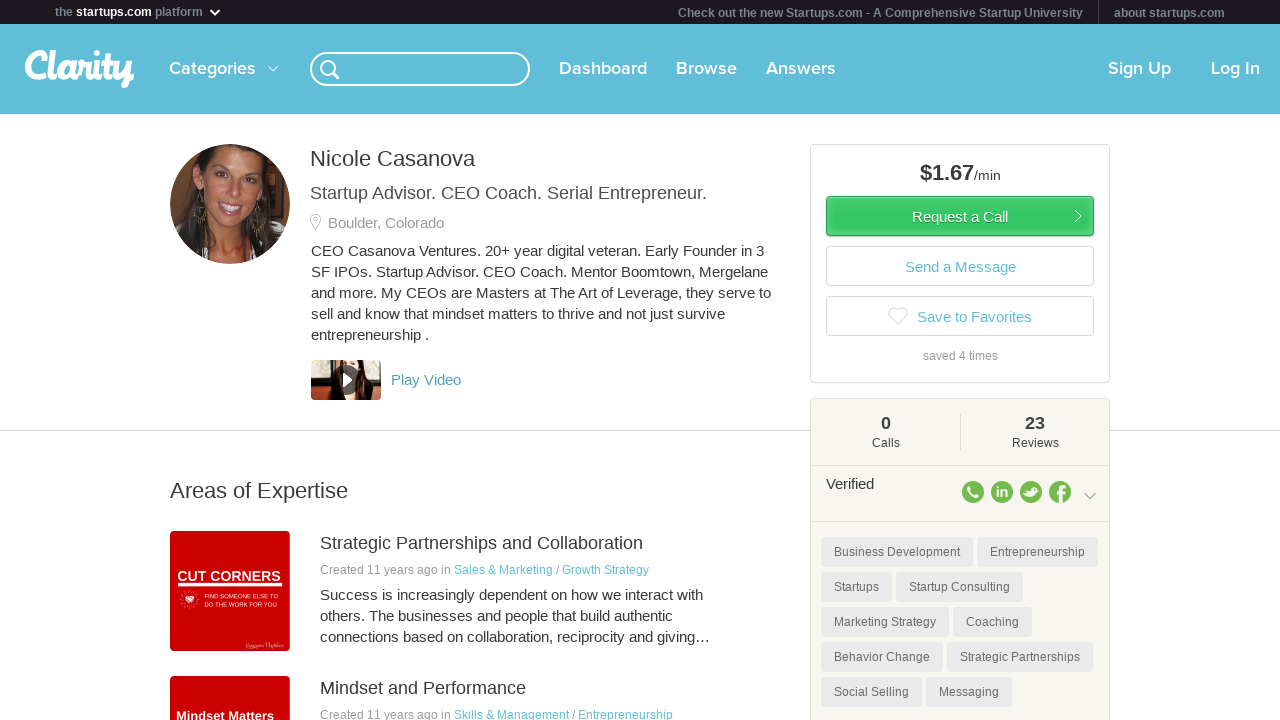

--- FILE ---
content_type: text/html; charset=utf-8
request_url: https://clarity.fm/nicolecasanova1
body_size: 11356
content:
<!DOCTYPE html>
<html>
<head>

  <script type="text/javascript">
    STRIPE_PUBLIC_KEY = 'pk_live_51NfWr9ANQl7HSjF3h6bbfslLNg9xzzrfDzxaqAG5vOgQFrD0L6CPiOvAADrEI7h0vvyywwYnVQKzZe5Ah1Qke0Qe00ghcuRUcr';
    WEPAY_CLIENT_ID = '137848';
    FRIENDLY_HOST = 'https://clarity.fm';
    AUTHENTICATED = false;
    CLARITY_VERSION = 138;
    FACEBOOK_KEY = '234242646631453';
    LINKEDIN_KEY = 'ji52d4ow5zt5';
    BILLABLE_CALL_LENGTH = 60;
    RAILS_ENV = 'production';
    CLARITY_TOLL_FREE_NUMBER = '1-800-375-4390';

    var CURRENT_MEMBER_EMAIL = '';
    var CURRENT_MEMBER_ID = '';

    !function(){var analytics=window.analytics=window.analytics||[];if(!analytics.initialize)if(analytics.invoked)window.console&&console.error&&console.error("Segment snippet included twice.");else{analytics.invoked=!0;analytics.methods=["trackSubmit","trackClick","trackLink","trackForm","pageview","identify","reset","group","track","ready","alias","debug","page","once","off","on","addSourceMiddleware","addIntegrationMiddleware","setAnonymousId","addDestinationMiddleware"];analytics.factory=function(e){return function(){var t=Array.prototype.slice.call(arguments);t.unshift(e);analytics.push(t);return analytics}};for(var e=0;e<analytics.methods.length;e++){var t=analytics.methods[e];analytics[t]=analytics.factory(t)}analytics.load=function(e,t){var n=document.createElement("script");n.type="text/javascript";n.async=!0;n.src="https://cdn.segment.com/analytics.js/v1/"+e+"/analytics.min.js";var a=document.getElementsByTagName("script")[0];a.parentNode.insertBefore(n,a);analytics._loadOptions=t};analytics.SNIPPET_VERSION="4.1.0";
    analytics.load("0PvTSsG8LJOE2aRtmI95DZK1wHSj5sEV");
    analytics.page(document.title, { path: window.location.pathname, url: window.location.href });
    if (CURRENT_MEMBER_ID && CURRENT_MEMBER_EMAIL) {
      analytics.identify(CURRENT_MEMBER_ID, { email: CURRENT_MEMBER_EMAIL });
    }
    }}();

    (function(history){
      var pushState = history.pushState;
      history.pushState = function(state) {
        if (typeof history.onpushstate == "function") {
            history.onpushstate({state: state});
        }
        setTimeout(function() {
          analytics.page(document.title || window.location.pathname, { path: window.location.pathname, url: window.location.href });
        }, 500);
        return pushState.apply(history, arguments);
      };
    })(window.history);



    var _boost = _boost || [];
    (function(){
        var u=(("https:" == document.location.protocol) ? "https://tracker.boostable.com/" : "http://tracker.boostable.com/");
        _boost.push(['setSiteId', 'BT-67351161-2']);
        _boost.push(['setTrackerUrl', u+'ping']);
        _boost.push(['enableLinkTracking']);
        var d=document, g=d.createElement('script'), s=d.getElementsByTagName('script')[0]; g.type='text/javascript'; g.defer=true; g.async=true; g.src=u+'boost.js';
        s.parentNode.insertBefore(g,s);
    })();


    var _gaq = _gaq || [];
    window.thirdPartyScripts = function() {
      _gaq.push(['_setAccount', 'UA-27194755-1']);
      _gaq.push(['_trackPageview']);

      (function() {
        var ga = document.createElement('script'); ga.type = 'text/javascript'; ga.async = true;
        ga.src = ('https:' == document.location.protocol ? 'https://ssl' : 'http://www') + '.google-analytics.com/ga.js';
        var s = document.getElementsByTagName('script')[0]; s.parentNode.insertBefore(ga, s);
      })();

      $(function() {
        setTimeout(function() {
          $('.flash-notice').slideUp('fast')
        }, 4000)
        $(".impersonate").click(function() {
          for (key in localStorage) { delete localStorage[key]; }
        })
      });

      (function() {
        var _fbq = window._fbq || (window._fbq = []);
        if (!_fbq.loaded) {
          var fbds = document.createElement('script');
          fbds.async = true;
          fbds.src = '//connect.facebook.net/en_US/fbds.js';
          var s = document.getElementsByTagName('script')[0];
          s.parentNode.insertBefore(fbds, s);
          _fbq.loaded = true;
        }
      _fbq.push(['addPixelId', '334120453406188']);
      _fbq.push(['addPixelId', '701836386601971']);
      })();
      window._fbq = window._fbq || [];
      window._fbq.push(['track', 'PixelInitialized', {}]);
    };

  </script>

  <meta charset=utf-8>

  <meta content="authenticity_token" name="csrf-param" />
<meta content="8c0ikQDkgZriNEMmLoeiDPW2FIKZrv3nbxxdKeczfbk=" name="csrf-token" />

  <meta name="format-detection" content="telephone=no" />

    <meta name="viewport" content="initial-scale=1.0, minimum-scale=1.0, maximum-scale=1.0, user-scalable=0"/>
    <meta name="apple-mobile-web-app-capable" content="yes" />
    <meta name="apple-mobile-web-app-status-bar-style" content="black" />
    <meta name="apple-mobile-web-app-title" content="Clarity" />


    <link rel="apple-touch-icon-precomposed" href="/assets/touch-icon-iphone-precomposed.png" />
    <link rel="apple-touch-icon-precomposed" sizes="72x72" href="/assets/touch-icon-ipad-precomposed.png" />
    <link rel="apple-touch-icon-precomposed" sizes="114x114" href="/assets/touch-icon-iphone-retina-precomposed.png" />
    <link rel="apple-touch-icon-precomposed" sizes="144x144" href="/assets/touch-icon-ipad-retina-precomposed.png" />

    <link rel="apple-touch-startup-image" media="(max-device-width: 480px) and not (-webkit-min-device-pixel-ratio: 2)" href="/assets/app/iphone.png" />
    <link rel="apple-touch-startup-image" media="(max-device-width: 480px) and (-webkit-min-device-pixel-ratio: 2)" href="/assets/app/iphone-retina.png" />
    <link rel="apple-touch-startup-image" media="(device-width: 320px) and (device-height: 568px) and (-webkit-device-pixel-ratio: 2)" href="/assets/app/iphone-retina-568h.png" />
    <link rel="apple-touch-startup-image" media="(min-device-width: 768px) and (orientation: portrait)" href="/assets/app/ipad-portrait.png" />
    <link rel="apple-touch-startup-image" media="(min-device-width: 768px) and (orientation: landscape)" href="/assets/app/ipad-landscape.png" />

  <meta name="apple-itunes-app" content="app-id=518385879">
  

<title>Nicole Casanova - Strategic Partnerships and Collaboration  & Mindset and Performance  Expert - Clarity</title>
<meta name="description" content="CEO Casanova Ventures. 20+ year digital veteran. Early Founder in 3 SF IPOs. Startup Advisor. CEO Coach. Mentor Boomtown, Mergelane and more. My CEOs are Masters at The Art of Leverage, they serve to sell and know that mindset matters to thrive and not just survive entrepreneurship ." />
<meta name="keywords" content="">

<meta name="default-title" content="Clarity &mdash; On Demand Business Advice">

<meta property="og:title" content="Nicole Casanova - Strategic Partnerships and Collaboration  & Mindset and Performance  Expert - Clarity"/>
<meta property="og:description" content="CEO Casanova Ventures. 20+ year digital veteran. Early Founder in 3 SF IPOs. Startup Advisor. CEO Coach. Mentor Boomtown, Mergelane and more. My CEOs are Masters at The Art of Leverage, they serve to sell and know that mindset matters to thrive and not just survive entrepreneurship ." />
<meta property="og:image" content="https://s3.amazonaws.com/clarityfm-production/users/pictures/59729/original/HUBpic_Nicole_Casanova.jpg?1427928090" />
<meta property="og:site_name" content="Clarity" />
<meta property="og:type" content="website" />
<meta property="og:url" content="https://clarity.fm/nicolecasanova1" />

<link rel="canonical" href="https://clarity.fm/nicolecasanova1" />




  <link href="https://clarityfm-assets-production.s3.amazonaws.com/assets/app-6991c67c5d7d3f8b1cc6971358128cdf.css" media="screen" rel="stylesheet" type="text/css" />

  <!--[if lt IE 9]><link href="https://clarityfm-assets-production.s3.amazonaws.com/assets/app/common/ie8-1c6fd862ee2e2bd8483f7a2443f4cf00.css" media="screen" rel="stylesheet" type="text/css" /><![endif]-->

</head>
<body>
  <div pub-key="pub-7b32c6d2-3fa7-4dfb-981e-6be84bfa9826" sub-key="sub-70d77cd1-5d0a-11e1-a981-830448eddeb7" ssl="on" origin="pubsub.pubnub.com" id="pubnub"></div>

  <div id="fb-root"></div>

  <!--<div style="font-size:14px;line-height:1;padding:6px;text-align:center;position:fixed;top:0;background:#D86049;color:#FFF; width: 100%;font-weight:bold;z-index:999;">-->
<!--  Notice: Clarity is undergoing maintenance. Some features may be temporarily unavailable.-->
<!--</div>-->
<div id="scoPlatformHeader"></div>

  <div id="container" data-headjs-loading="true">
      <div class="burger-menu"></div>

    

    <div class="modal-overlay hidden"></div>
    <div class="modal-dialog hidden"></div>

      <article class="viewport" data-bootstrapped="true">
        <div class="panel">
          <header>
            <h2>Loading...</h2>
          </header>
          <article></article>
          <footer></footer>
        </div>
      </article>
  </div>

  
  
  
  
  

  <noscript>

    <h6 class="main">Clarity</h6>
    <nav class="simplenav">
  <ul>
    <li>
      <a href="/home">Home</a>
    </li>
    <li>
      &bull;
    </li>
    <li>
      <a href="/search">Search</a>
    </li>
    <li>
      <a href="/topics">Topics</a>
    </li>
    <li>
      <a href="/questions">Answers</a>
    </li>
    <li>
      &bull;
    </li>
    <li>
      <a href="/sign-in">Login</a>
    </li>
    <li>
      <a href="/signup">Signup</a>
    </li>
    <li>
      &bull;
    </li>
    <li>
      <a href="/how-it-works">How It Works</a>
    </li>
    <li>
      <a href="/customers">Customers</a>
    </li>
    <li>
      <a href="/help">Help</a>
    </li>
    <li>
      <a href="http://blog.clarity.fm">Blog</a>
    </li>
  </ul>
</nav>


    <div class="experts showView contact-card panel">

      <div class="top" >
        <div>
          <div class="image">
            <div class="user-profile-image-wrapper bigger-border"><img style="display:block;"  class="user-profile-image" src="https://s3.amazonaws.com/clarityfm-production/users/pictures/59729/profile_square/HUBpic_Nicole_Casanova.jpg?1427928090" /></div>
            <div class="rating" class="rated-4"></div>
          </div>
          <div class="profile ">
            <h1>Nicole Casanova</h1>
              <div class="location">Boulder, Colorado</div>
            <div class="bio">
                <span class="bio-content"><p>CEO Casanova Ventures. 20+ year digital veteran. Early Founder in 3 SF IPOs. Startup Advisor. CEO Coach. Mentor Boomtown, Mergelane and more. My CEOs are Masters at The Art of Leverage, they serve to sell and know that mindset matters to thrive and not just survive entrepreneurship .</p></span>
            </div>
          </div>
          <div class="request-call">
              <div class="hourly-rate-box">
                <span>$1.67</span>/min
              </div>
          </div>
        </div>


      </div>

      <div class="stats-table">
        <table cellspacing="0" cellpadding="0">
          <tbody>
            <tr>
              <td>
                <div>
                    <em>&mdash;
                  <h3>0 Calls</h3>
                </div>
              </td>
              <td>
                <div>
                    <em>23</em>
                  <h3>23 Reviews</h3>
                </div>
              </td>
              <td>
                <div>
                    <em>&mdash;</em>
                  <h3>Avg. call</h3>
                </div>
              </td>
            </tr>
          </tbody>
        </table>
      </div>

        <div class="known-for" style="margin-bottom: -5px">
            <a class="tag tag-white tag-profile tag-link" href="/topics/business-development-10153" title="Business Development">
              <span class="tag-name">Business Development</span>
            </a>
            <a class="tag tag-white tag-profile tag-link" href="/topics/entrepreneurship-10160" title="Entrepreneurship">
              <span class="tag-name">Entrepreneurship</span>
            </a>
            <a class="tag tag-white tag-profile tag-link" href="/topics/startups-10203" title="Startups">
              <span class="tag-name">Startups</span>
            </a>
            <a class="tag tag-white tag-profile tag-link" href="/topics/startup-consulting-10207" title="Startup Consulting">
              <span class="tag-name">Startup Consulting</span>
            </a>
            <a class="tag tag-white tag-profile tag-link" href="/topics/marketing-strategy-10270" title="Marketing Strategy">
              <span class="tag-name">Marketing Strategy</span>
            </a>
            <a class="tag tag-white tag-profile tag-link" href="/topics/coaching-10339" title="Coaching">
              <span class="tag-name">Coaching</span>
            </a>
            <a class="tag tag-white tag-profile tag-link" href="/topics/behavior-change-10665" title="Behavior Change">
              <span class="tag-name">Behavior Change</span>
            </a>
            <a class="tag tag-white tag-profile tag-link" href="/topics/strategic-partnerships-10923" title="Strategic Partnerships">
              <span class="tag-name">Strategic Partnerships</span>
            </a>
            <a class="tag tag-white tag-profile tag-link" href="/topics/social-selling-10940" title="Social Selling">
              <span class="tag-name">Social Selling</span>
            </a>
            <a class="tag tag-white tag-profile tag-link" href="/topics/messaging-11331" title="Messaging">
              <span class="tag-name">Messaging</span>
            </a>
        </div>

        <div class="video-embed">
        </div>

        <div class="expertise-section">
          <h3 class="section-title">
            Call me to talk about
          </h3>
          <div class="expertise">
              <a href="https://clarity.fm/nicolecasanova1/expertise/strategic-partnerships-and-collaboration" class="item" data-bst-store-item="true">
                <div class="click-overlay" data-expertise-id="17776"></div>
                <div class="title">Strategic Partnerships and Collaboration </div>
                <span class="desc"><p>Success is increasingly dependent on how we interact with others. The businesses and people that build authentic connections based on collaboration, reciprocity and giving succeed most. For real, research shows it - thank you Adam Grant.</p>

<p>For companies that want to drive revenue, build awareness, or gain traction, their success depends on the value of their relationships. And, if you want to monetize your business quickly, it's all about utilizing the tools that are going to get you impact with ease and grace. </p>

<p>There's a way to meet and partner with that perfect person or piece of your puzzle that gets your ideas into form, your products to market and your pockets fat. </p>

<p>There's a way to make money and making friendships that flourish tops the list.
</p></span>
              </a>
              <a href="https://clarity.fm/nicolecasanova1/expertise/mindset-and-performance" class="item" data-bst-store-item="true">
                <div class="click-overlay" data-expertise-id="17852"></div>
                <div class="title">Mindset and Performance </div>
                <span class="desc"><p>It shows up in the messaging you use, what you offer, the people you hire, the partners you choose, the asks you make and your bottom line. </p>

<p>It's all about mastering mindset and the confidence component. You can have the best product, award-winning marketing and even be in the right room with the right people, but if you don't know your value, you'll sabotage yourself every time. </p>

<p>An entrepreneur's ability to master mindset is one of the biggest markers of future success. How aware are you of what's driving you and how quickly can you make the shift to that which supports you?</p>

<p></p></span>
              </a>
              <a href="https://clarity.fm/nicolecasanova1/expertise/how-to-market-yourself-through-messaging" class="item" data-bst-store-item="true">
                <div class="click-overlay" data-expertise-id="17854"></div>
                <div class="title">How to Market Yourself Through Messaging </div>
                <span class="desc"><p>People buy your why. Do you know what it is? Are you living it and can you quickly convey it? Do you know how to speak to your partner's WIFM (What's in it for me?), understand their nightmare better than they do and get them totally bought in on the dream you provide? Do you have an umbrella message and is that positioning consistent from the top down? Could someone else explain exactly what you do? And, given that word of mouth is really the best form of marketing, can they explain exactly why they're now a champion for life? How to develop your elevator pitch and how it applies to you and your business. How to create a message that provides the dream for your perfect target. 
</p></span>
              </a>
              <a href="https://clarity.fm/nicolecasanova1/expertise/executive-coaching-organizational-performance-and-or-development" class="item" data-bst-store-item="true">
                <div class="click-overlay" data-expertise-id="17855"></div>
                <div class="title">Executive Coaching, Organizational Performance, and or Development,</div>
                <span class="desc"><p>Whether it’s your business model, culture, distribution, sales or marketing strategy, we focus on scalability to get you massive traction. For entrepreneurs that need to go big or go home, the best way to catapult themselves is to master The Art of Leverage. We look at the places where they can gain the most traction, give them the tools to execute and then get them in front of the right players. 
</p></span>
              </a>
              <a href="https://clarity.fm/nicolecasanova1/expertise/monetization-find-create-and-establish-your-revenue" class="item" data-bst-store-item="true">
                <div class="click-overlay" data-expertise-id="17853"></div>
                <div class="title">Monetization: Find, Create, and Establish Your Revenue </div>
                <span class="desc"><p>You can have a company that's profitable and you can be the star entrepreneur. And... is it actually what's supporting you? Do you know the true cost for your pay-offs? We define the revenue sources that will have the most impact and help you scale quickest.  </p>

<p></p></span>
              </a>
          </div>
        </div>

        <div class="tabs-wrapper">
          <ul class="tabs two active">
            <li data-toggle-tab="answers" class="active">
              Answers <span class="badge">0</span>
            </li>
            <li data-toggle-tab="reviews">
              Reviews <span class="badge">23</span>
            </li>
          </ul>
        </div>
        <div class="tab-content">
          <div data-tab="answers">
            <h3 class="section-title reviews-header">Answers</h3>
            <div class="panel-padded">
            </div>
          </div>
          <div data-tab="reviews">
            <h3 class="section-title reviews-header">Reviews</h3>
            <div class="expertise">
                <div class="item recommendation">
  <div class="quote">
    <span class="desc">
      <p>Nicole is doing ground-breaking work with her Shift boardgame; if you have an opportunity to see, review, or play this game, do it.</p>

          <a class="recommender clearfix external" href="https://www.linkedin.com/pub/marc-miller/0/130/647">

      <span class="avatar">
        <div class="user-profile-image-wrapper"><img class="user-profile-image extra-small" src="https://media.licdn.com/mpr/mprx/0_5J73_mKoqJeRTblzbV0t_D39nMYcTXTzFOUY_DAoW0EFY8nvd0xDDS5XZNOHGi8JkVS0uE_m_xEy" /></div>
      </span>
      <span class="name">Marc Miller</span>
      </a>
    </span>

      <em class="source">
        Source:
          <a href="https://www.linkedin.com/pub/marc-miller/0/130/647" class="external">LinkedIn</a>
      </em>
  </div>
  <div class="clearfix" />
</div>

                <div class="item recommendation">
  <div class="quote">
    <span class="desc">
      <p>Nicole is a thought leader who bridges the gap between the &quot;Old boy&quot; network and the emerging predominance of women leaders of today and the future.
<br />And not a minute to soon. </p>

          <a class="recommender clearfix external" href="https://www.linkedin.com/pub/marcelo-mainzer/2/113/a20">

      <span class="avatar">
        <div class="user-profile-image-wrapper"><img class="user-profile-image extra-small" src="https://media.licdn.com/mpr/mprx/0_io443x2oIyXqeDQc_uIb3jS6IYAcoDncTI2b3j0zqUL6zWTB72Hq7gwRLrldWoBRGdV6asSNqa31" /></div>
      </span>
      <span class="name">Marcelo Mainzer</span>
      </a>
    </span>

      <em class="source">
        Source:
          <a href="https://www.linkedin.com/pub/marcelo-mainzer/2/113/a20" class="external">LinkedIn</a>
      </em>
  </div>
  <div class="clearfix" />
</div>

                <div class="item recommendation">
  <div class="quote">
    <span class="desc">
      <p>Nicole is a driven, ambitious, and expert leader.  She's the consummate team member who offers ideas and support selflessly.  She presents herself with positivity, focus, and professionalism.  She is generous with her energies and time, is solutions-driven, and has a genuine desire to help.   She is a privilege to work with.</p>

          <a class="recommender clearfix external" href="https://www.linkedin.com/in/jezzgeopro">

      <span class="avatar">
        <div class="user-profile-image-wrapper"><img class="user-profile-image extra-small" src="https://media.licdn.com/mpr/mprx/0_IdV5b2RFbE4zIef9dmynbmJ6bexLImf9WaaVb7ZBZSwzqo4nbfoWdf2MW60VeWaVoo4UeHQc5WcO" /></div>
      </span>
      <span class="name">Jeremy George</span>
      </a>
    </span>

      <em class="source">
        Source:
          <a href="https://www.linkedin.com/in/jezzgeopro" class="external">LinkedIn</a>
      </em>
  </div>
  <div class="clearfix" />
</div>

                <div class="item recommendation">
  <div class="quote">
    <span class="desc">
      <p>Nicole was a detail and results oriented salesperson that worked hard and brought in a ton of revenue for the company. She was a great person to work with and added value to the team. It was a pleasure working with her.</p>

          <a class="recommender clearfix external" href="https://www.linkedin.com/in/normn">

      <span class="avatar">
        <div class="user-profile-image-wrapper"><img class="user-profile-image extra-small" src="https://media.licdn.com/mpr/mprx/0_XGm9Ld7-dfWBz24Z65gdLwOYWWDMvoWZEQsWLwSfnuJeEmY4eXYVwIJ3bFSb9DeNL3uHo2xvfXlC" /></div>
      </span>
      <span class="name">Norm Nielsen</span>
      </a>
    </span>

      <em class="source">
        Source:
          <a href="https://www.linkedin.com/in/normn" class="external">LinkedIn</a>
      </em>
  </div>
  <div class="clearfix" />
</div>

                <div class="item recommendation">
  <div class="quote">
    <span class="desc">
      <p>If you are looking for somebody to have an immediate impact on your companies bottom line, look no further.  Nicole's positive attitude and high energy give her the unique ability to make things happen.  Match that with the fact she is extremely well connected throughout multiple industries and Nicole would be an huge asset to any company she worked for.</p>

          <a class="recommender clearfix external" href="https://www.linkedin.com/pub/matt-murphy/4/21a/874">

      <span class="avatar">
        <div class="user-profile-image-wrapper"><img class="user-profile-image extra-small" src="https://media.licdn.com/mpr/mprx/0_z4FpD6Co0Jflf9Lwcj5fDkqZxYElf9zwcs1_Dk-Z8UY8rtGIMOcr_XQnlro7uAqbqRLGGi2DVDl3" /></div>
      </span>
      <span class="name">Matt Murphy</span>
      </a>
    </span>

      <em class="source">
        Source:
          <a href="https://www.linkedin.com/pub/matt-murphy/4/21a/874" class="external">LinkedIn</a>
      </em>
  </div>
  <div class="clearfix" />
</div>

                <div class="item recommendation">
  <div class="quote">
    <span class="desc">
      <p>Nicole is one of the most talented people I know.  Her intelligence combined with her charisma made her an unstoppable force in the realm of business development.</p>

          <a class="recommender clearfix external" href="https://www.linkedin.com/in/justinchampion">

      <span class="avatar">
        <div class="user-profile-image-wrapper"><img class="user-profile-image extra-small" src="https://clarityfm-assets-production.s3.amazonaws.com/assets/app/thumb/missing-376ec7595e818f3fee5174031eb5e0cb.png" /></div>
      </span>
      <span class="name">Justin Champion</span>
      </a>
    </span>

      <em class="source">
        Source:
          <a href="https://www.linkedin.com/in/justinchampion" class="external">LinkedIn</a>
      </em>
  </div>
  <div class="clearfix" />
</div>

                <div class="item recommendation">
  <div class="quote">
    <span class="desc">
      <p>Nicole is a strategic thinker who knows how to connect concepts to execution.  Her focus is on helping others achieve their goals and being successful on their own terms.  Her ability to build trust and offer creative solutions makes working with her amazing.</p>

          <a class="recommender clearfix external" href="https://www.linkedin.com/in/awellinghoff">

      <span class="avatar">
        <div class="user-profile-image-wrapper"><img class="user-profile-image extra-small" src="https://media.licdn.com/mpr/mprx/0_9-HjcThCniwg0TElqreacGlms3ppxbRlZnpCciT05XHD8i2Asq4AM_zAN7yGp8VgcAoi4k0E5gUD" /></div>
      </span>
      <span class="name">Annette Wellinghoff, SPHR</span>
      </a>
    </span>

      <em class="source">
        Source:
          <a href="https://www.linkedin.com/in/awellinghoff" class="external">LinkedIn</a>
      </em>
  </div>
  <div class="clearfix" />
</div>

                <div class="item recommendation">
  <div class="quote">
    <span class="desc">
      <p>Nicole's expertise, strategic focus and attention to detail are just a few of the key talents and experience she offers to clients like myself. Her ability to absorb and understand a client's business model and strategic objectives and devise strategies and execution plans to help them meet their objectives is remarkable, not to mention, she is just a charm to work with!</p>

          <a class="recommender clearfix external" href="https://www.linkedin.com/in/robynyolsow">

      <span class="avatar">
        <div class="user-profile-image-wrapper"><img class="user-profile-image extra-small" src="https://media.licdn.com/mpr/mprx/0_rOHwyzPLQrhrSH8mYMZqyn-JQ-bp7wKmt0pqynTJMcPDKfbay44b-9zceyFG2ulCAjovPAx-e907" /></div>
      </span>
      <span class="name">Robyn Yoslow</span>
      </a>
    </span>

      <em class="source">
        Source:
          <a href="https://www.linkedin.com/in/robynyolsow" class="external">LinkedIn</a>
      </em>
  </div>
  <div class="clearfix" />
</div>

                <div class="item recommendation">
  <div class="quote">
    <span class="desc">
      <p>I had the pleasure of working with Nikki early in our careers.  She was smart, driven, focused and capable of grasping complex ideas quickly. She was always pleasant and great to work with, I had no doubt she had a bright future ahead.  I would gladly work with Nikki again if the opportunity presented itself.</p>

          <a class="recommender clearfix external" href="https://www.linkedin.com/in/demibekele">

      <span class="avatar">
        <div class="user-profile-image-wrapper"><img class="user-profile-image extra-small" src="https://media.licdn.com/mpr/mprx/0_5J73_m1U90WvTGlzbpDY_D8BnVYcTXTzFOUY_DAoW0EFY8nvd0xDDS5XZNOHGi8JkVS0uEfwDKjy" /></div>
      </span>
      <span class="name">Demi Bekele, MBA, PMP</span>
      </a>
    </span>

      <em class="source">
        Source:
          <a href="https://www.linkedin.com/in/demibekele" class="external">LinkedIn</a>
      </em>
  </div>
  <div class="clearfix" />
</div>

                <div class="item recommendation">
  <div class="quote">
    <span class="desc">
      <p>Whether it's marketing strategy, innovation insights or utilizing her incredible network to offer the perfect connections, Nikki's passion is supporting people in seeing their vision become reality.  Nikki's dedication to her clients to offer them top notch connections and services is the best in the field.</p>

          <a class="recommender clearfix external" href="https://www.linkedin.com/in/carriesilverstock">

      <span class="avatar">
        <div class="user-profile-image-wrapper"><img class="user-profile-image extra-small" src="https://media.licdn.com/mpr/mprx/0_FJCU17qZfnsViV6tFx-e12iVfPgzTV9t54nX12tErnWLYY3-w0tBgu6k3jjoGjcY6V85pw2dtNG7" /></div>
      </span>
      <span class="name">Carrie Silver-Stock</span>
      </a>
    </span>

      <em class="source">
        Source:
          <a href="https://www.linkedin.com/in/carriesilverstock" class="external">LinkedIn</a>
      </em>
  </div>
  <div class="clearfix" />
</div>

                <div class="item recommendation">
  <div class="quote">
    <span class="desc">
      <p>Nicole is very responsive and capable.  She has a confident style that makes it easy to work with her.  She tries hard to make sure her clients' needs are met.</p>

          <a class="recommender clearfix external" href="https://www.linkedin.com/pub/maryann-billington/3/504/a9b">

      <span class="avatar">
        <div class="user-profile-image-wrapper"><img class="user-profile-image extra-small" src="https://media.licdn.com/mpr/mprx/0_3vxs_xC-oyTzKw5z71jd_jKxop-zraqz_cwL_pt_zJ6LfEivSP7nDy6SXttoPdzJhngkuUh0D9q2" /></div>
      </span>
      <span class="name">Maryann Billington</span>
      </a>
    </span>

      <em class="source">
        Source:
          <a href="https://www.linkedin.com/pub/maryann-billington/3/504/a9b" class="external">LinkedIn</a>
      </em>
  </div>
  <div class="clearfix" />
</div>

            </div>
          </div>
        </div><!--/.tab-content -->

      <hr/>

      <span class="member-since">
        <em>Member since</em> March 2015
      </span>

    </div>
  </noscript>



  <!--[if lte IE 10]><style>body {zoom: 100% !important}}</style><![endif]-->
  <!--[if lte IE 7]><script src="js/ie6/warning.js"></script><script>window.onload=function(){e("js/ie6/")}</script><![endif]-->





  <script type="text/javascript">
    /*! LAB.js (LABjs :: Loading And Blocking JavaScript)
    v2.0.3 (c) Kyle Simpson
    MIT License
    */
    (function(o){var K=o.$LAB,y="UseLocalXHR",z="AlwaysPreserveOrder",u="AllowDuplicates",A="CacheBust",B="BasePath",C=/^[^?#]*\//.exec(location.href)[0],D=/^\w+\:\/\/\/?[^\/]+/.exec(C)[0],i=document.head||document.getElementsByTagName("head"),L=(o.opera&&Object.prototype.toString.call(o.opera)=="[object Opera]")||("MozAppearance"in document.documentElement.style),q=document.createElement("script"),E=typeof q.preload=="boolean",r=E||(q.readyState&&q.readyState=="uninitialized"),F=!r&&q.async===true,M=!r&&!F&&!L;function G(a){return Object.prototype.toString.call(a)=="[object Function]"}function H(a){return Object.prototype.toString.call(a)=="[object Array]"}function N(a,c){var b=/^\w+\:\/\//;if(/^\/\/\/?/.test(a)){a=location.protocol+a}else if(!b.test(a)&&a.charAt(0)!="/"){a=(c||"")+a}return b.test(a)?a:((a.charAt(0)=="/"?D:C)+a)}function s(a,c){for(var b in a){if(a.hasOwnProperty(b)){c[b]=a[b]}}return c}function O(a){var c=false;for(var b=0;b<a.scripts.length;b++){if(a.scripts[b].ready&&a.scripts[b].exec_trigger){c=true;a.scripts[b].exec_trigger();a.scripts[b].exec_trigger=null}}return c}function t(a,c,b,d){a.onload=a.onreadystatechange=function(){if((a.readyState&&a.readyState!="complete"&&a.readyState!="loaded")||c[b])return;a.onload=a.onreadystatechange=null;d()}}function I(a){a.ready=a.finished=true;for(var c=0;c<a.finished_listeners.length;c++){a.finished_listeners[c]()}a.ready_listeners=[];a.finished_listeners=[]}function P(d,f,e,g,h){setTimeout(function(){var a,c=f.real_src,b;if("item"in i){if(!i[0]){setTimeout(arguments.callee,25);return}i=i[0]}a=document.createElement("script");if(f.type)a.type=f.type;if(f.charset)a.charset=f.charset;if(h){if(r){e.elem=a;if(E){a.preload=true;a.onpreload=g}else{a.onreadystatechange=function(){if(a.readyState=="loaded")g()}}a.src=c}else if(h&&c.indexOf(D)==0&&d[y]){b=new XMLHttpRequest();b.onreadystatechange=function(){if(b.readyState==4){b.onreadystatechange=function(){};e.text=b.responseText+"\n//@ sourceURL="+c;g()}};b.open("GET",c);b.send()}else{a.type="text/cache-script";t(a,e,"ready",function(){i.removeChild(a);g()});a.src=c;i.insertBefore(a,i.firstChild)}}else if(F){a.async=false;t(a,e,"finished",g);a.src=c;i.insertBefore(a,i.firstChild)}else{t(a,e,"finished",g);a.src=c;i.insertBefore(a,i.firstChild)}},0)}function J(){var l={},Q=r||M,n=[],p={},m;l[y]=true;l[z]=false;l[u]=false;l[A]=false;l[B]="";function R(a,c,b){var d;function f(){if(d!=null){d=null;I(b)}}if(p[c.src].finished)return;if(!a[u])p[c.src].finished=true;d=b.elem||document.createElement("script");if(c.type)d.type=c.type;if(c.charset)d.charset=c.charset;t(d,b,"finished",f);if(b.elem){b.elem=null}else if(b.text){d.onload=d.onreadystatechange=null;d.text=b.text}else{d.src=c.real_src}i.insertBefore(d,i.firstChild);if(b.text){f()}}function S(c,b,d,f){var e,g,h=function(){b.ready_cb(b,function(){R(c,b,e)})},j=function(){b.finished_cb(b,d)};b.src=N(b.src,c[B]);b.real_src=b.src+(c[A]?((/\?.*$/.test(b.src)?"&_":"?_")+~~(Math.random()*1E9)+"="):"");if(!p[b.src])p[b.src]={items:[],finished:false};g=p[b.src].items;if(c[u]||g.length==0){e=g[g.length]={ready:false,finished:false,ready_listeners:[h],finished_listeners:[j]};P(c,b,e,((f)?function(){e.ready=true;for(var a=0;a<e.ready_listeners.length;a++){e.ready_listeners[a]()}e.ready_listeners=[]}:function(){I(e)}),f)}else{e=g[0];if(e.finished){j()}else{e.finished_listeners.push(j)}}}function v(){var e,g=s(l,{}),h=[],j=0,w=false,k;function T(a,c){a.ready=true;a.exec_trigger=c;x()}function U(a,c){a.ready=a.finished=true;a.exec_trigger=null;for(var b=0;b<c.scripts.length;b++){if(!c.scripts[b].finished)return}c.finished=true;x()}function x(){while(j<h.length){if(G(h[j])){try{h[j++]()}catch(err){}continue}else if(!h[j].finished){if(O(h[j]))continue;break}j++}if(j==h.length){w=false;k=false}}function V(){if(!k||!k.scripts){h.push(k={scripts:[],finished:true})}}e={script:function(){for(var f=0;f<arguments.length;f++){(function(a,c){var b;if(!H(a)){c=[a]}for(var d=0;d<c.length;d++){V();a=c[d];if(G(a))a=a();if(!a)continue;if(H(a)){b=[].slice.call(a);b.unshift(d,1);[].splice.apply(c,b);d--;continue}if(typeof a=="string")a={src:a};a=s(a,{ready:false,ready_cb:T,finished:false,finished_cb:U});k.finished=false;k.scripts.push(a);S(g,a,k,(Q&&w));w=true;if(g[z])e.wait()}})(arguments[f],arguments[f])}return e},wait:function(){if(arguments.length>0){for(var a=0;a<arguments.length;a++){h.push(arguments[a])}k=h[h.length-1]}else k=false;x();return e}};return{script:e.script,wait:e.wait,setOptions:function(a){s(a,g);return e}}}m={setGlobalDefaults:function(a){s(a,l);return m},setOptions:function(){return v().setOptions.apply(null,arguments)},script:function(){return v().script.apply(null,arguments)},wait:function(){return v().wait.apply(null,arguments)},queueScript:function(){n[n.length]={type:"script",args:[].slice.call(arguments)};return m},queueWait:function(){n[n.length]={type:"wait",args:[].slice.call(arguments)};return m},runQueue:function(){var a=m,c=n.length,b=c,d;for(;--b>=0;){d=n.shift();a=a[d.type].apply(null,d.args)}return a},noConflict:function(){o.$LAB=K;return m},sandbox:function(){return J()}};return m}o.$LAB=J();(function(a,c,b){if(document.readyState==null&&document[a]){document.readyState="loading";document[a](c,b=function(){document.removeEventListener(c,b,false);document.readyState="complete"},false)}})("addEventListener","DOMContentLoaded")})(this);
  </script>

  <script type="text/javascript">
    var loader = $LAB.script("//cdn.ravenjs.com/1.1.15/jquery,native/raven.js")
                     .script("https://clarityfm-assets-production.s3.amazonaws.com/assets/app_deps-7720ae09b755f94e80cadd8fbd8a667a.js").wait()
                     .script("https://clarityfm-assets-production.s3.amazonaws.com/assets/app-ba8007e70572f8b22b092998866700e9.js")
                     .script("/bootstrap.js").wait()
                     .script("https://clarityfm-assets-production.s3.amazonaws.com/assets/app_deps_post-df2920d75cbfbfc7d2b753ba04c72612.js");

    window.startClarity = function() {
      if (!window.started && !window.waitingForEnvironment && window.scriptsLoaded) {
        window.started = true;
        window.bootstrap_callback();
      }
    }


    loader.wait(function() {
        var options = {
          ignoreErrors: [
              'fb_xd_fragment', /ReferenceError:.*/
          ]
        };
        Raven.config('https://8aa94a1aa3a244b9bcfa5e2de99357a8@app.getsentry.com/38243', options).install();
      window.scriptsLoaded = true;
      window.startClarity();
    });
  </script>

  <!--

  DESIGN BY

  Dan Martell (Creative Direction)
  Tom Junker (Visual Design)
  Jakub Heglas (Front End Development)
  Vincent Roy, Scott Wadden (Engineering)

  -->

</body>
</html>


--- FILE ---
content_type: image/svg+xml
request_url: https://clarityfm-assets-production.s3.amazonaws.com/assets/marketing/play-button-e0a85615c2d409251df01b8c0e1c7c86.svg
body_size: 834
content:
<?xml version="1.0" encoding="UTF-8" standalone="no"?>
<svg width="34px" height="34px" viewBox="0 0 34 34" version="1.1" xmlns="http://www.w3.org/2000/svg" xmlns:xlink="http://www.w3.org/1999/xlink" xmlns:sketch="http://www.bohemiancoding.com/sketch/ns">
    <title>play-button</title>
    <description>Created with Sketch (http://www.bohemiancoding.com/sketch)</description>
    <defs></defs>
    <g id="Page-1" stroke="none" stroke-width="1" fill="none" fill-rule="evenodd" sketch:type="MSPage">
        <path d="M15.5625,23.75 C14.6995551,24.4403559 14,24.1054862 14,23.0059397 L14,10.9940603 C14,9.8927712 14.7031806,9.56254447 15.5625,10.25 L22.4375,15.75 C23.3004449,16.4403559 23.2968194,17.5625445 22.4375,18.25 L15.5625,23.75 L15.5625,23.75 Z" id="Triangle-1" fill="#FFFFFF" sketch:type="MSShapeGroup"></path>
    </g>
</svg>

--- FILE ---
content_type: image/svg+xml
request_url: https://clarityfm-assets-production.s3.amazonaws.com/assets/icons/search-icons-c9b56d666304c85d5fde74fe3afd8748.svg
body_size: 2034
content:
<?xml version="1.0" encoding="UTF-8" standalone="no"?>
<svg width="190px" height="20px" viewBox="0 0 190 20" version="1.1" xmlns="http://www.w3.org/2000/svg" xmlns:xlink="http://www.w3.org/1999/xlink" xmlns:sketch="http://www.bohemiancoding.com/sketch/ns">
    <title>search-icons</title>
    <description>Created with Sketch (http://www.bohemiancoding.com/sketch)</description>
    <defs></defs>
    <g id="Page-1" stroke="none" stroke-width="1" fill="none" fill-rule="evenodd" sketch:type="MSPage">
        <g id="Oval-10-+-Rectangle-26" sketch:type="MSLayerGroup" transform="translate(1.000000, 1.000000)">
            <circle id="Oval-10" stroke="#CACACA" stroke-width="2" stroke-linecap="square" sketch:type="MSShapeGroup" cx="7" cy="7" r="7"></circle>
            <rect id="Rectangle-26" fill="#CACACA" sketch:type="MSShapeGroup" transform="translate(14.889087, 14.889087) rotate(-45.000000) translate(-14.889087, -14.889087) " x="13.3890873" y="10.8890873" width="3" height="8"></rect>
        </g>
        <g id="Oval-10-+-Rectangle-26" sketch:type="MSLayerGroup" transform="translate(86.000000, 1.000000)">
            <circle id="Oval-10" stroke="#FFFFFF" stroke-width="2" stroke-linecap="square" sketch:type="MSShapeGroup" cx="7" cy="7" r="7"></circle>
            <rect id="Rectangle-26" fill="#FFFFFF" sketch:type="MSShapeGroup" transform="translate(14.889087, 14.889087) rotate(-45.000000) translate(-14.889087, -14.889087) " x="13.3890873" y="10.8890873" width="3" height="8"></rect>
        </g>
        <g id="Oval-10-+-Rectangle-26" sketch:type="MSLayerGroup" transform="translate(171.000000, 1.000000)">
            <circle id="Oval-10" stroke="#FFFFFF" stroke-width="2" stroke-linecap="square" sketch:type="MSShapeGroup" cx="7" cy="7" r="7"></circle>
            <rect id="Rectangle-26" fill="#FFFFFF" sketch:type="MSShapeGroup" transform="translate(14.889087, 14.889087) rotate(-45.000000) translate(-14.889087, -14.889087) " x="13.3890873" y="10.8890873" width="3" height="8"></rect>
        </g>
    </g>
</svg>